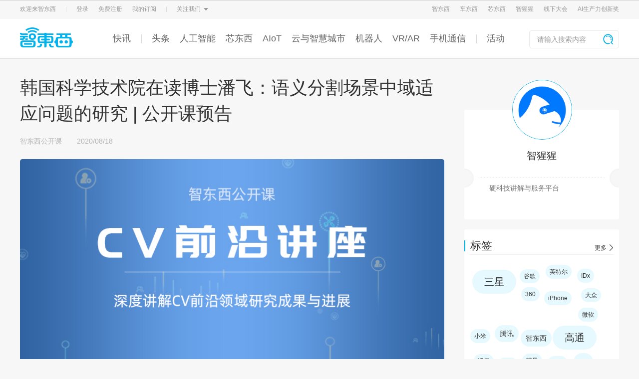

--- FILE ---
content_type: text/html; charset=UTF-8
request_url: https://www.zhidx.com/p/229613.html
body_size: 45687
content:

<!DOCTYPE html>
<html lang="zh-CN">
<head>
    <meta charset="UTF-8">
    <meta name="viewport" content="width=device-width, initial-scale=1.0">
<!--    <meta name="viewport" content="width=1240,initial-scale=0.8,minimum-scale=0.8,maximum-scale=0.8,user-scalable=no">-->
    <meta http-equiv="X-UA-Compatible" content="ie=edge">
    <title>韩国科学技术院在读博士潘飞：语义分割场景中域适应问题的研究 | 公开课预告 - 智东西</title>
    <meta name="keywords" content="韩国科学技术院">
    <meta name="description" content="本周五晚8点，90分钟带你了解语义分割中的域适应问题">
        <link rel="stylesheet" href="//oss.zhidx.com/static/themes/zhidxcom/css/base.css?a=1">
    <script type='text/javascript' src='//oss.zhidx.com/static/common/lib/jquery.min.js'></script>
    <script src="//oss.zhidx.com/static/themes/zhidxcom/js/base.js?a=1"></script>
    <link rel="stylesheet" href="//oss.zhidx.com/static/common/lib/layui/css/layui.css">

    <script src="//oss.zhidx.com/static/common/lib/layui/layui.js"></script>
    <script src="//oss.zhidx.com/static/common/lib/lazyload.min.js"></script>
    <style>
        .author-desc,.author-desp {
            text-align: justify !important;
        }
    </style>
    <script>
        //var ajaxurl = '//';
        var ajaxurl = '/wp-admin/admin-ajax.php';

        //启用延迟加载
        window.addEventListener('load', function() {
            lazyload()
        })
    </script>
    <script>
        var _hmt = _hmt || [];
        (function() {
            var hm = document.createElement("script");
            hm.src = "https://hm.baidu.com/hm.js?6a105aad5d4cd3c47e5745e226ca9ccc";
            var s = document.getElementsByTagName("script")[0];
            s.parentNode.insertBefore(hm, s);
        })();
    </script>
    <script>
        if (window.outerWidth < 1240) {
            var ratio = window.outerWidth / 1240
            document.querySelector('meta[name="viewport"]').setAttribute('content', [
                'width=1240',
                'initial-scale=' + ratio,
                'minimum-scale=' + ratio,
                'maximum-scale=' + ratio,
                'user-scalable=no'
            ].join(','))
//            console.log('viewport', )
        }
    </script>
</head>
<body>
    <div style="display:none" data-login></div>
    <link rel="stylesheet" href="//oss.zhidx.com/static/themes/zhidxcom/css/tips.css?a=1">
<!-- 登录 -->
<div class="my-layer login-layer" style="display: none;">
    <div class="qrcode-tips qrcode-login">
        <div class="close">
            <img src="//oss.zhidx.com/static/themes/zhidxcom/images/close-icon.png" alt="">
        </div>
        <div class="title">扫码关注智东西Pro服务号登录</div>
        <div class="qrcode-2">
            <img id="qrcode" src="//oss.zhidx.com/static/themes/zhidxcom/images/qrcode-fail.jpg" alt="">
        </div>
        <div class="desp">
            请使用微信扫描二维码
        </div>
    </div>
</div>

<div class="my-layer bind-phone-tips">
    <div class="info-tips bind-phone">
        <div class="close">
            <img src="//oss.zhidx.com/static/themes/zhidxcom/images/close-icon.png" alt="">
        </div>
        <div class="content">
            <div class="title">绑定手机号</div>
            <form class="form-list bind-phone-form">
                <div class="form-item">
                    <input type="text" name="phone" placeholder="请输入手机号码">
                </div>
                <div class="form-item">
                    <input type="text" class="code-input" name="code" placeholder="请输入验证码"><div class="get-code code-btn"  data-isnew="1">获取验证码</div>
                </div>
            </form>
            <div class="form-btn">确认绑定</div>
        </div>
    </div>
</div>
    <script !src="">
        function is_mobile() {
            return /Android|webOS|iPhone|iPod|BlackBerry/i.test(navigator.userAgent);
        }

        function is_wechat() {
            return  navigator.userAgent.toLowerCase().indexOf('micromessenger') !== -1;
        }

        /**
         * pc端获取登录信息
         */
        function getPcLoginInfo(callback) {
            $.get('/api/index/login_info.php', function(res) {
                if (res.state === 1) {
                    $('.user-wrapper').html(res.result)
                    userOption()
                    callback && callback()
                }
            }, 'json');
        }

        var bindPhoneObj = {
            callback: null,
            fetchData: function(){
                var that = this;
                $.post('/api/index/bind_phone.php', $('.bind-phone-form').serialize(), function(res) {
                    $('.close').trigger('click');
                    myhandleResponse(res, function() {
                        that.callback && that.callback()
                    })
                }, 'json')
            }
        };

        function myhandleResponse(res, success, fail) {
            if (res.state === 1) {
                layer.msg(res.result, {icon: 1, time: 2000}, function () {
                    success && success()
                })
            } else {
                layer.msg(res.result, {icon: 2}, function() {
                    fail && fail();
                });
            }
        }

        function check_phone(callback) {
            $.get('/api/index/check_phone.php', function (res) {
                if (res.state ===  0) {
                    $('.bind-phone-tips').css('display', 'block');
                    bindPhoneObj.callback = callback;
                } else if (res.state === 1) {
                    callback && callback()
                }
            }, 'json');
        }

        function pc_login(callback) {
            layer.load(2);
            var img = new Image();
            img.src = '/api/index/generate_qrcode.php';
            img.onload = function() {
                layer.closeAll()
                $('.login-layer').css('display', 'block');
                $('.login-layer #qrcode').attr('src', img.src);
                timer = setInterval(function () {
                    $.get('/api/index/check_login.php', function (res) {
                        if (res.state === 1) {
                            if (timer) {
                                clearInterval(timer);
                                $('.close').trigger('click');
                            }
                            getPcLoginInfo(function() {
                                layer.msg(res.result, {
                                    icon :1,
                                    time: 2000
                                }, function() {
                                    check_phone(callback)
                                })
                            })
                        }
                    }, 'json')
                }, 3000)
            };
            img.onerror = function () {
                layer.closeAll();
                $('.login-layer').css('display', 'block');
            }
        }

        window.addEventListener('load', function() {
            (function($) {
                if (! is_mobile()) {
                    getPcLoginInfo();
                }
                if (sessionStorage.getItem('check_phone')) {

                    sessionStorage.setItem('check_phone', '');
                }


                if (!num) {
                    var num = 0;
                }
                var numTimer = null;
                if (num > 0) {
                    setNumTimer(num)
                }

                function setNumTimer(num) {
                    numTimer = setInterval(function() {
                        num --;
                        $('.code-btn').html(num + 's后再次发送')
                        if (num == 0) {
                            $('.code-btn').html('获取验证码')
                            clearInterval(numTimer)
                        }
                    }, 1000);
                }
                var timer = null;
                layui.use(['layer'], function() {
//获取验证码
                    $('.get-code').on('click', function() {
                        var is_new = $(this).data('isnew')
                        is_new = is_new ? 1 : 0;
                        if (num > 0) {
                            console.log('num: ', num)
                            return;
                        }
                        var phone = $('input[name="phone"]').val();
                        if (!phone) {
                            layer.msg('请输入您的手机号码', {icon: 2})
                            return;
                        }
                        if (! /^1[^1,2][0-9]{9}$/.test(phone)) {
                            layer.msg('请输入正确的手机号', {icon: 2});
                            return;
                        }
                        layer.load(2);
                        $.post('/api/index/get_code.php', {
                            phone: phone,
                            is_new: is_new,
                        }, function(res) {
                            layer.closeAll();
                            myhandleResponse(res, function() {
                                setNumTimer(60)
                            });
                        }, 'json')
                    });
                    $('.form-btn').click(function() {
                        bindPhoneObj.fetchData();
                    });

                    var layer = layui.layer;
                    $('body').on('click', '[data-login]', function () {
                        pc_login()
                    });
                    $('body').on('click', '[data-logout]', function() {
                        $.get('/api/index/logout.php', function (res) {
                            if (res.state === 1) {
                                getPcLoginInfo(function() {
                                    layer.msg(res.result, {
                                        icon :1,
                                        time: 2000
                                    })
                                })
                            }
                        }, 'json')
                    });
                    $('.close').on('click', function() {
                        $('.my-layer').css('display', 'none')
                        if (timer) {
                            clearInterval(timer)
                        }
                    })
                })
            })(jQuery)
        })
    </script>
<link rel="stylesheet" href="//oss.zhidx.com/static/themes/zhidxcom/css/nav-zhidx.css?a=1?a=4">
<script src="//oss.zhidx.com/static/ab/zhidxad.js?b=a1" async></script>
<style>
    #new-header .header-nav .content .nav-wrapper a {
        margin-right: 20px;
    }
</style>
<header id="new-header">
    <div class="header-top" style="min-width:1200px;">
        <div class="w1200 margin-auto content">
            <div class="top-option">
                <div class="item">
                    欢迎来智东西
                </div>
                <div class="item split">
                    <img src="//oss.zhidx.com/static/themes/zhidxcom/images/top-option-split.png">
                </div>
                <div class="user-wrapper">
                    <div class="item">登录</div>
                    <div class="item">免费注册</div>
                </div>
                <div class="item split">
                    <img src="//oss.zhidx.com/static/themes/zhidxcom/images/top-option-split.png">
                </div>
                <div class="item header-sub">
                    关注我们
                    <img src="//oss.zhidx.com/static/themes/zhidxcom/images/top-option-cursor.png" class="icon">
                    <div class="sub-content">
                        <div class="list w1200">
                            <div class="item">
                                <img src="//oss.zhidx.com/static/themes/zhidxcom/images/zdx-wechat.png" alt="">
                                <div class="name">智东西</div>
                            </div>
                            <div class="item">
                                <img src="//oss.zhidx.com/static/themes/zhidxcom/images/cdx-wechat.png" alt="">
                                <div class="name">车东西</div>
                            </div>
                            <div class="item">
                                <img src="//oss.zhidx.com/static/themes/zhidxcom/images/xindongxi-wechat.png?a=1" alt="">
                                <div class="name">芯东西</div>
                            </div>
                            <div class="item">
                                <img src="https://oss.zhidx.com/gtic/24/09/66e542403c06c-aiorang-wechat.jpg" alt="">
                                <div class="name">智猩猩</div>
                            </div>
                        </div>
                    </div>
                </div>
            </div>
            <div class="website-wrapper">
                <div class="item">
                    <a href="https://zhidx.com" target="_blank">智东西</a>
                </div>
                <div class="item">
                    <a href="https://chedongxi.com" target="_blank">车东西</a>
                </div>
                <div class="item">
                    <a href="https://zhidx.com/aichip001" target="_blank">芯东西</a>
                </div>
<!--                <div class="item split">-->
<!--                    <img src="--><!--/images/top-option-split.png">-->
<!--                </div>-->
                <div class="item split">
                    <a href="https://aiorang.com/" target="_blank">智猩猩</a>
                </div>
                <div class="item course" style="display: none;">
                    <a href="https://aiorang.com" target="_blank">
                        公开课
                        <img src="//oss.zhidx.com/static/themes/zhidxcom/images/top-option-cursor.png" class="icon">
                    </a>
                    <div class="options-wrapper">
                        <div class="course-options">
                            <div class="course-item border-left"><a href="https://aiorang.com/" target="_blank">智猩猩</a></div>
                            <div class="course-item">
                                <a href="javascript:;">公开课小程序</a>
                                <div class="mini-programs">
                                    <img src="https://oss.zhidx.com/gtic/20/08/5f2aa733d91fc-gh_4cff094b8cff_258.jpg" alt="">
                                </div>
                            </div>
                        </div>
                    </div>
                </div>
                <div class="item">
                    <a href="https://gtic.zhidx.com/" target="_blank">线下大会</a>
                </div>
                <div class="item margin0">
                    <a href="http://aipfia.zhidx.com/2022/index.html" target="_blank">AI生产力创新奖</a>
                </div>
            </div>
        </div>
    </div>
    <div class="header-nav">
        <div class="w1200 margin-auto content">
            <a href="/" class="logo">
                <img src="//oss.zhidx.com/static/themes/zhidxcom/images/zhidx-logo.png" alt="">
            </a>
            <div class="nav-wrapper">
                                                        <a href="/news" target="_blank" class="">快讯</a>
                                            <a href="javascript:;"><span class="i"></span></a>
                                                                            <a href="/p/category/zhidongxi/topnews" target="_blank" class="">头条</a>
                                                                            <a href="/p/category/人工智能" target="_blank" class="">人工智能</a>
                                                                            <a href="https://zhidx.com/aichip001" target="_blank" class="">芯东西</a>
                                                                            <a href="/p/category/intelligent-home" target="_blank" class="">AIoT</a>
                                                                            <a href="/p/category/digital-new-capital-construction" target="_blank" class="">云与智慧城市</a>
                                                                            <a href="/p/category/机器人无人机" target="_blank" class="">机器人</a>
                                                                            <a href="/p/category/vr-ar" target="_blank" class="">VR/AR</a>
                                                                            <a href="https://zhidx.com/p/category/zhidongxi/mobiledevice" target="_blank" class="">手机通信</a>
                                                                                <a href="javascript:;"><span class="i"></span></a>
                                        <a href="https://huodong.zhidx.com" target="_blank" class="">活动</a>
                                                </div>
            <form class="search-wrapper" action="/" target="_self">
                <input type="text" name="s" placeholder="请输入搜索内容">
                <button class="search-btn">
                    <img src="//oss.zhidx.com/static/themes/zhidxcom/images/zhidx-search-icon.png">
                </button>
            </form>
        </div>
    </div>
</header>
<!--<a href="https://gtic.zhidx.com/2020/aichip/" target="_blank" style="display: block;height: 100px;width:100%; background: url(https://oss.zhidx.com/gtic/2020/gtic-2020.jpg?a=4) no-repeat center/1920px auto, #04121b;"></a>--><link rel="stylesheet" href="//oss.zhidx.com/static/themes/zhidxcom/css/index.css?b=1">
<link rel="stylesheet" href="//oss.zhidx.com/static/themes/zhidxcom/css/single.css">
<link rel="stylesheet" href="//oss.zhidx.com/static/themes/zhidxcom/css/share.min.css">
<script src="//oss.zhidx.com/static/themes/zhidxcom/js/jquery.share.min.js"></script>
<style>
    .post-content video,
    .post-content iframe {
        min-width: 800px;
        min-height: 400px;
        height: auto;
        margin: 0 auto;
    }

    /*.post-content > div {*/
    /*    padding-bottom: 14px;*/
    /*    padding-top: 14px;*/
    /*    letter-spacing: .5px;*/
    /*    text-align: justify;*/
    /*}*/
    .post-content {
        word-break: break-all;
    }

    .post-content > div, .post-content > section {
        padding-bottom: 14px;
        padding-top: 14px;
        letter-spacing: .5px;
        text-align: justify;
    }

    .post-content li {
        padding-left: 8px;
    }
    .post-content p,.post-content h2,.post-content h3,.post-content h1,.post-content h4,.post-content h5 {
        padding-bottom:14px;
        padding-top:14px;
        letter-spacing: .5px;
        text-align: justify;
    }

    .post-content li:before {
        content: '';
        display: inline-block;
        width: 6px;
        height: 6px;
        background: #333;
        border-radius: 50%;
        vertical-align: middle;
        margin-right: 8px;
    }

    .post-content .article-mark {
        font-size: 12px;
        vertical-align: top;
        line-height: 20px;
    }
</style>
<section id="main">
    <div id="new-info">
        <div id="info-right">
            <div class="info-right-item author-info">
                <div class="author-pic">
                    <!--                    <img src="images/author-header.png" alt="">-->
                    <img src="https://oss.zhidx.com/4e6ef1b983969da8e92bea0f9a135887/697d4600/uploads/2023/10/653766c972f48_653766c96f8e4_653766c96f8bb_WechatIMG7180.png?x-oss-process=image/resize,m_fill,w_150,h_150" width="96" height="96" alt="智猩猩" class="avatar avatar-96 wp-user-avatar wp-user-avatar-96 alignnone photo" />                </div>
                <div class="author-name"><a href="https://www.zhidx.com/p/author/allplusai" title="由智猩猩发布" rel="author">智猩猩</a></div>
                <!--                <div class="author-posts">共发表-->
                <!--篇文章</div>-->
                <div class="author-desc" style="height: auto;min-height: 48px;">
                    硬科技讲解与服务平台                </div>
            </div>
            <script src="//oss.zhidx.com/static/themes/zhidxcom/js/tagcloud.js"></script>
<div class="info-right-item">
    <div class="info-right-item-top">
        <div class="irit-title">标签</div>
        <a href="/p/category/tag_list" class="irit-other">更多</a >
    </div>
    <div class="info-right-item-bb"></div>
    <div class="info-right-tag">
    <a href="https://www.zhidx.com/p/tag/%E4%B8%89%E6%98%9F" class="tag1">三星</a><a href="https://www.zhidx.com/p/tag/%E8%B0%B7%E6%AD%8C" class="tag3">谷歌</a><a href="https://www.zhidx.com/p/tag/%E8%8B%B1%E7%89%B9%E5%B0%94" class="tag3">英特尔</a><a href="https://www.zhidx.com/p/tag/IDx" class="tag3">IDx</a><a href="https://www.zhidx.com/p/tag/360" class="tag3">360</a><a href="https://www.zhidx.com/p/tag/iPhone" class="tag3">iPhone</a><a href="https://www.zhidx.com/p/tag/%E5%A4%A7%E4%BC%97" class="tag3">大众</a><a href="https://www.zhidx.com/p/tag/%E5%BE%AE%E8%BD%AF" class="tag3">微软</a><a href="https://www.zhidx.com/p/tag/%E5%B0%8F%E7%B1%B3" class="tag3">小米</a><a href="https://www.zhidx.com/p/tag/%E8%85%BE%E8%AE%AF" class="tag2">腾讯</a><a href="https://www.zhidx.com/p/tag/%E6%99%BA%E4%B8%9C%E8%A5%BF" class="tag2">智东西</a><a href="https://www.zhidx.com/p/tag/%E9%AB%98%E9%80%9A" class="tag1">高通</a><a href="https://www.zhidx.com/p/tag/%E9%80%9A%E7%94%A8" class="tag3">通用</a><a href="https://www.zhidx.com/p/tag/%E7%99%BE%E5%BA%A6" class="tag3">百度</a><a href="https://www.zhidx.com/p/tag/%E8%8B%B9%E6%9E%9C" class="tag3">苹果</a><a href="https://www.zhidx.com/p/tag/%E5%8D%8E%E4%B8%BA" class="tag3">华为</a><a href="https://www.zhidx.com/p/tag/5G" class="tag2">5G</a>    </div>
</div>
<script>
    (function() {
        function randsort(num) {
            return Math.random() > 0.5 ? 1 : -1;
        }

        function rand(num) {
            return Math.floor(Math.random() * (num + 1));
        }

        var indexList = [];
        var objList = document.querySelectorAll('.info-right-tag a');
        var length = document.querySelectorAll('.info-right-tag a').length;
        for (var i = 0; i < length; i++) {
            indexList.push(i)
        }
        indexList.sort(rand);
        var w = document.querySelector('.info-right-tag').offsetWidth;
        indexList.forEach(function (e) {
            objList[e].style.cssText = [
                'margin:' + [
                    rand(10) + 'px',
                    rand(10) + 'px',
                    rand(10) + 'px',
                    rand(10) + 'px'
                ].join(' ') + ';'
            ].join('')
        });
    })();
</script>                    </div>
        <div id="info-left">
            <div class="post-title">
                韩国科学技术院在读博士潘飞：语义分割场景中域适应问题的研究 | 公开课预告            </div>
            <div class="post-related">
                <!--                <span class="name">-->                <!--</span>-->
                <span class="leibie"><a href="https://www.zhidx.com/p/category/%e6%99%ba%e4%b8%9c%e8%a5%bf%e5%85%ac%e5%bc%80%e8%af%be" rel="category tag">智东西公开课</a></span><span
                        class="time">2020/08/18 </span>
            </div>
            <div class="post-content">
                <div style="margin-top: 15px;">
                    <!--                        -->                                        <img src="https://oss.zhidx.com/3e7ab439484d1d730558eccd5bf03372/697d4600/uploads/2020/08/5f3b511c97758_5f3b511c94462_5f3b511c9440d_800-400.jpg">
                </div>
                <p>CV前沿讲座，是智东西公开课针对计算机视觉推出的一档讲座，聚焦于计算机视觉前沿领域研究成果与进展。我们将持续邀请研究者、专家与资深开发者，为大家带来直播讲解。</p>
<p>基于卷积神经网络的监督学习方法近几年在语义分割任务里取得了显着进展。但是，这种方法十分依赖于大量带注释的数据进行训练。为了解决这种限制，通常将从图形引擎生成自动注释数据，并用来训练语义分割网络。但是，从图形引擎里生成的数据训练的模型很难迁移到真实世界采集到的图像数据。</p>
<p>针对迁移学习的问题，目前主流的是使用域适应或迁移学习的方法来解决图像分割任务中的迁移学习问题。这些种方法均基于深度对抗网络模型，从迁移对象来分可分为三类：图像空间的迁移转换，特征空间的迁移转换，和生成空间的迁移转换。</p>
<p>那么当前现有的域适应方法都有哪些局限性呢？域适应及迁移学习又有哪些挑战和应用呢？8月21日晚8点，智东西公开课邀请到韩国科学技术院在读博士潘飞参与「CV前沿讲座」第15讲。潘博将围绕《语义分割场景中域适应问题的研究》这一主题进行直播讲解。</p>
<p>潘博将从语义分割场景下的域适应问题出发，更深入去探讨当前现有的域适应方法的局限性。当前这些方法已经考虑将模型从源域直接迁移到未标记的目标域（以减少域间差别）。但是，目标数据本身之间的较大分布差距（域内差别）并没有被考虑。因此潘博将会深度解析基于深度对抗网络的域适应方法和他们最新的研究成果，即利用自监督的域自适应方法，以最小化域间和域内的差别。最后，潘博也会对域适应在增强模型鲁棒性中的应用进行介绍。感兴趣的朋友不要错过！</p>
<p>潘飞是韩国科学技术院（KAIST）在读博士，主要研究方向为语义分割任务下的迁移学习和域适应问题，在CVPR, ECCV等会议上发表多篇论文。潘博本科毕业于西安电子科技大学。</p>
<p><strong>课程内容</strong></p>
<p>主题：<br />
语义分割场景中域适应问题的研究</p>
<p>提纲：<br />
1、语义分割场景下的域适应问题<br />
2、基于深度对抗网络的域适应方法<br />
3、基于自监督学习的目标域内迁移学习<br />
4、域适应在增强模型鲁棒性中的应用</p>
<p><strong>讲师介绍</strong></p>
<p>潘飞，韩国科学技术院（KAIST）在读博士；主要研究方向为语义分割任务下的迁移学习和域适应问题，在CVPR, ECCV等会议上发表多篇论文；本科毕业于西安电子科技大学。</p>
<p><strong>直播信息</strong></p>
<p>直播时间：8月21日20:00<br />
直播地点：智东西公开课小程序<br />
答疑地址：图像分割讨论群</p>
<p><strong>加入讨论群</strong></p>
<p>本次课程的讲解分为主讲和答疑两部分，主讲以视频直播形式，答疑将在「图像分割讨论群」进行。<br />
加入讨论群，除了可以免费收看直播之外，还能认识讲师，与更多同行和同学一起学习，并进行深度讨论。<br />
添加小助手糖糖（ID：hitang20）即可申请，备注“姓名-公司/学校/单位-职位/专业”的朋友将会优先审核通过哦~</p>

<script type="text/javascript">
jQuery(document).ready(function($) {
	$.post('https://www.zhidx.com/wp-admin/admin-ajax.php', {action: 'wpt_view_count', id: '229613'});
});
</script>            </div>
            
            <div class="post-share">
                <div class="praise" data-postid="229613">
                    <img src="//oss.zhidx.com/static/themes/zhidxcom/images/praise.png" alt="">
                    <span>9</span>
                </div>
                <div class="social-share" data-title="韩国科学技术院在读博士潘飞：语义分割场景中域适应问题的研究 | 公开课预告" id="share"
                     data-sites="weibo,qq,qzone,wechat"></div>
            </div>
            <div class="post-tag">
                <a href="https://www.zhidx.com/p/tag/%E9%9F%A9%E5%9B%BD%E7%A7%91%E5%AD%A6%E6%8A%80%E6%9C%AF%E9%99%A2">韩国科学技术院</a>            </div>


            <div id="single-suffix"></div>
            <script type="html/text" id="single-suffix-tmp">
                <a class="suffix" style="display:block;" href="{{link}}" {{target}}><img src="{{img}}" alt=""></a>


            </script>
            <script>
                (function () {
                    var url = "https://oss.zhidx.com/static/single/index.json?a=2"
                    var tmp = document.querySelector("#single-suffix-tmp").innerHTML
                    fetch(url).then(rest => rest.json()).then(rest => {
                        document.querySelector("#single-suffix").innerHTML = tmp.replace(/{{link}}/, rest.link || "javascript:;").replace(/{{img}}/, rest.pc)
                            .replace(/{{target}}/, rest.link ? 'target="_blank"' : '')
                    })
                })()
            </script>

            <div class="post-comments" id="comments">
                <link rel="stylesheet" href="//oss.zhidx.com/static/common/lib/layui/css/layui.css">
<script src="//oss.zhidx.com/static/common/lib/layui/layui.js"></script>

<div class="comment-box">
    <div class="cb-title">
        来, 说两句
    </div>
    <form action="" class="commentform">
        <div>
            <textarea class="comment-textarea" name="comment"></textarea>
        </div>
        <div>
            <input type="button" value="发布" class="comment_submit">
        </div>
        <input type="hidden" name="comment_post_ID" value="229613">
        <input type="hidden" name="comment_parent" value="0">
    </form>
</div>
<div id="comments-list">

<ul>
    </ul>
</div>
<script type="text-html" id="reply-template">
    <div class="comment-box" style="width:850px">
    <div class="cb-title">
        回复：{{author}}
    </div>
    <form action="" class="commentform">
        <div>
            <textarea class="comment-textarea" name="comment"></textarea>
        </div>
        <div>
            <input type="button" value="发布" class="comment_submit">
        </div>
        <input type="hidden" name="comment_post_ID" value="229613">
        <input type="hidden" name="comment_parent" value="{{parent}}">
    </form>
</div>
</script>
    <script>
        jQuery("img[src*='ZDX-Card-for-PC-e1']").css('display', 'none');
    </script>
            </div>

            <style>
    .about-title {
        font-size:30px;
        line-height: 30px;
        padding: 25px 0 10px;
    }
    .ilr-tag {
        background-image: url('//oss.zhidx.com/static/themes/zhidxcom/images/tag-icon.png') !important;
        background-position-x: 10px !important;
    }
</style>
<div class="post-aboute">
    <h3 class="about-title">相关推荐</h3>
    <ul class="info-list" id="about-list">

    </ul>
    <div class="info-left-other load-over">
        加载更多...
    </div>
</div>
<script type="text/html" id="tmp">
    <li>
        <div class="info-list-img">
            <a href="{{link}}" target="_blank" title="{{title}}">{{pic}}</a>
        </div>
        <div class="info-left-content">
            <div class="info-left-title">
                <a href="{{link}}" target="_blank" title="{{title}}">{{title}}</a>
            </div>
            <div class="info-left-desc">
                {{desc}}
            </div>
            <div class="info-left-related">
                <div class="ilr-author">
                    <div class="ilr-author-img">
                        {{author_pic}}
                    </div>
                    <div class="ilr-author-name">{{author_name}}</div>
                </div>
                <div class="ilr-time">
                    {{publish_time}}
                </div>
                <div class="ilr-comment ilr-tag">
                    {{taglink}}
                </div>
            </div>
        </div>
    </li>
</script>
<script>
    (function($) {
        var page = 1;
        var tmp = $('#tmp').html()
        function fetchData() {
            $.post('/wp-admin/admin-ajax.php', {
                action: 'post_about',
                postid: '229613',
                page: page,
            }, function(jsonObj) {
                if (jsonObj.state === 0) {
                    var htmlList = jsonObj.result.map(function(e) {
                         return tmp.replace(/{{title}}/g, e.title)
                            .replace(/{{desc}}/, e.desp)
                            .replace(/{{publish_time}}/, e.publish_time)
                            .replace(/{{pic}}/, e.pic)
                            .replace(/{{author_pic}}/, e.author_pic)
                            .replace(/{{author_name}}/, e.author_name)
                            .replace(/{{link}}/g, e.link)
                             .replace(/{{taglink}}/, e.tagname ? '<a href="/p/category/tag_list">'+e.tagname+'</a>' : '')
                    });
                    page ++;
                    if (htmlList.length > 0) {
                        $('#about-list').get(0).innerHTML += htmlList.join('')
                    }
                    loadOver(jsonObj.result.length, 5);
                }
            }, 'json')
        }
        fetchData()
        $('.info-left-other').click(function() {
            fetchData();
        })
    })(jQuery)
</script>        </div>
    </div>
</section>
<script>
    jQuery('.post-content').html(jQuery('.post-content').html().replace(/dev.(?:wp|zhidx).com/g, 'zhidx.com'));
</script>
<script src="//oss.zhidx.com/static/themes/zhidxcom/js/single.js?a=1"></script>
<script>
    //    jQuery('.post-content img').css('maxWidth', '850px');
    jQuery('.post-content img').each(function (i, e) {
        e.onload = function () {
            if (e.width > 850) {
                e.style.width = '850px';
            }
        }
    });
    (function () {
        document.querySelectorAll('.post-content p').forEach(item => {
            if (item.textContent && item.textContent[0] === '▲') {
                item.style.paddingTop = '0'
                item.style.marginTop = '-7px'
            }
        })
    })();
</script>
<style>
    .sub-m {
        position: fixed;
        width: 100vw;
        height: 100vh;
        left: 0;
        top: 0;
        background: rgba(0, 0, 0, .65);
        display: none;
    }
    .sub {
        width: 494px;
        height: 408px;
        position: absolute;
        left: 0;
        right: 0;
        bottom: 0;
        top: 0;
        margin: auto;
        border-radius: 5px;
        background: #fff;
    }
    .sub-close {
        position: absolute;
        right: 14px;
        top: 14px;
        cursor: pointer;
        font-size: 20px;
        line-height: 20px;
        color: #666;
    }
    .sub-title {
        font-size: 28px;
        color: #353535;
        font-weight: 500;
        text-align: center;
        line-height: 28px;
        padding: 40px 0;
    }
    .sub-desp {
        text-align: center;
        line-height: 30px;
        font-size: 16px;
        color: #353535;
        width: 336px;
        margin: 0 auto;
    }
    .sub-qrcode img {
        display: block;
        margin: 0 auto;
        width: 150px;
        height: 150px;
        padding-top: 40px;
        padding-bottom: 2px;
    }
    .sub-qrcode-desp {
        text-align: center;
        font-size: 14px;
        color: #b2b2b2;
        line-height: 14px;
    }
</style>
<div class="sub-m">
    <div class="sub">
        <div class="sub-close">✕</div>
        <div class="sub-title">订阅</div>
        <div class="sub-desp">
            智东西晚报通过智东西Pro服务号每天定时推送
            一次订阅，不错过每天行业重磅信息
        </div>
        <div class="sub-qrcode">
            <img src="https://mp.weixin.qq.com/cgi-bin/showqrcode?ticket=gQFc8TwAAAAAAAAAAS5odHRwOi8vd2VpeGluLnFxLmNvbS9xLzAyYnNkV2R1OXpmejExMDAwMGcwN3QAAgTfopBcAwQAAAAA" alt="">
            <div class="sub-qrcode-desp">扫码关注，立即订阅</div>
        </div>
    </div>
</div>
<script>
    (function($) {
        $(function() {
            $('.sub-close').on('click', function() {
                $('.sub-m').css('display', 'none');
            })
            $('.sub-btn').on('click', function() {
                $('.sub-m').css('display', 'block');
            })
            $('.sub-know').on('click', function() {
                $('.sub-tips').css('display', 'none');
                window.localStorage.setItem('sub_know', 1);
            });
            if (window.localStorage) {
                if (window.localStorage.getItem('sub_know') != 1) {
                    $('.sub-tips').css('display', 'block');
                }
            }
        })
    })(jQuery)
</script><script>
    document.querySelectorAll('.post-content img').forEach(imgObj => {
        const width = parseInt(imgObj.getAttribute('width'))
        const height = parseInt(imgObj.getAttribute('height'))
        if (width < 300 || height < 60) {
            imgObj.style.cssText = `
            width:${width}px !important;
            height: ${height}px;
            display: inline-block;
            margin: 0;
            `
        }
    })
</script>
<link rel="stylesheet" href="//oss.zhidx.com/static/themes/zhidxcom/css/footer.css">
<footer id="footer">
    <ul id="footer-info">
        <li class="footer-realize">
            <div class="footer-title">欢迎来撩</div>
            <ul class="content">
                <li>
                    <a href="https://zhidx.com/about" target="_blank">关于我们</a>
                </li>
                                    <li>
                        <a href="javascript:;">加入我们</a>
                        <div class="show-wrapper">
                            <div class="show">
                                                                    <div class="wechat-qrcode">
                                        <img src="https://oss.zhidx.com/gtic/20/08/5f29622a64c0d-1000.jpg" alt="">
                                    </div>
                                                                <div class="desp">
                                    扫码加我直接扔简历                                </div>
                            </div>
                        </div>
                    </li>
                                    <li>
                        <a href="javascript:;">寻求报道</a>
                        <div class="show-wrapper">
                            <div class="show">
                                                                    <div class="info">
                                        邮件地址：news@zhidx.com                                    </div>
                                                                <div class="desp">
                                    快把您的需求发给我                                </div>
                            </div>
                        </div>
                    </li>
                                    <li>
                        <a href="javascript:;">商务合作</a>
                        <div class="show-wrapper">
                            <div class="show">
                                                                    <div class="wechat-qrcode">
                                        <img src="https://oss.zhidx.com/gtic/24/07/66861d9ecf1e7-20240704115545.png/w1200" alt="">
                                    </div>
                                                                <div class="desp">
                                    扫码加我直接开聊                                </div>
                            </div>
                        </div>
                    </li>
                                    <li>
                        <a href="javascript:;">会议咨询</a>
                        <div class="show-wrapper">
                            <div class="show">
                                                                    <div class="wechat-qrcode">
                                        <img src="https://oss.zhidx.com/gtic/24/10/671891a7881a9-%E5%BE%AE%E4%BF%A1%E5%9B%BE%E7%89%87_20241023140311.jpg/w1200" alt="">
                                    </div>
                                                                <div class="desp">
                                                                    </div>
                            </div>
                        </div>
                    </li>
                                    <li>
                        <a href="javascript:;">媒体合作</a>
                        <div class="show-wrapper">
                            <div class="show">
                                                                    <div class="wechat-qrcode">
                                        <img src="https://oss.zhidx.com/gtic/21/07/60fada53ccc15-WechatIMG316.jpeg/w1200" alt="">
                                    </div>
                                                                <div class="desp">
                                    扫码加我直接开聊                                </div>
                            </div>
                        </div>
                    </li>
                            </ul>
        </li>
        <li class="footer-wechat">
            <div class="footer-title">公众号</div>
            <ul>
                <li>
                    <img src="//oss.zhidx.com/static/themes/zhidxcom/images/zdx-wechat.png" class="footer-wechat-img" alt="智东西公众号">
                    <div class="footer-wechat-title">智东西</div>
                </li>
                <li>
                    <img src="//oss.zhidx.com/static/themes/zhidxcom/images/cdx-wechat.png" class="footer-wechat-img" alt="车东西公众号">
                    <div class="footer-wechat-title">车东西</div>
                </li>
                <li>
                    <img src="//oss.zhidx.com/static/themes/zhidxcom/images/xindongxi-wechat.png" class="footer-wechat-img" alt="智猩猩">
                    <div class="footer-wechat-title">芯东西</div>
                </li>
                <li>
                    <img src="https://oss.zhidx.com/gtic/24/09/66e542403c06c-aiorang-wechat.jpg" class="footer-wechat-img" alt="智猩猩">
                    <div class="footer-wechat-title">智猩猩</div>
                </li>
            </ul>
        </li>
    </ul>
            <div id="friend-link">
            <div class="footer-title"></div>
        </div>
        <div id="colophon">
                <div>智东西 版权所有<a href="http://www.beian.gov.cn/portal/registerSystemInfo?recordcode=11010802034975" style="color: #999;"><img src="https://oss.zhidx.com/cfde2ef1d1d766ddd448db6ff339319d/697d4600/uploads/2021/06/60c9b7290ece3_60c9b7290bfe3_60c9b7290bfb4_beian.png">京公网安备 11010802034975号</a> <a href="http://beian.miit.gov.cn/?spm=a2c4g.11186623.7y9jhqsfz.110.4f6d7243Z9KLvk" style="color: #999;" target="_blank">京ICP备16059766-1号</a> Copyright ©2014-2026 zhidx.com. All Rights Reserved</div>
        <div>北京市海淀区学清路10号院1号楼学清嘉创大厦A座</div>
    </div>
</footer>
<script src="https://oss.zhidx.com/static/common/lib/feedback.js?b=2"></script>
</body>
<script>
    var navTimer;
    jQuery(".zixun").each(function(i, e) {
        e.onmouseover = function() {
            if (this.navTimer) {
                clearTimeout(this.navTimer);
            }
            document.querySelectorAll('.zixun').forEach(function(item) {
                item.querySelector('.zixun-show').style.display = 'none';
                item.querySelector('a').className = '';
                item.style.cssText = '';
            });
            this.style.cssText = " height: 80px;border: none;background: rgba(235, 235, 235, .85) !important;";
            this.querySelector('.zixun-show').style.display = 'inline-block';
            this.querySelector('.zixun>a').className = 'zixun-select';
        }
    })
    jQuery(".zixun").each(function(i, e) {
        e.onmouseout = function() {
            var that = this;
            this.navTimer = setTimeout(function() {
                that.querySelector('.zixun-show').style.display = 'none';
                that.querySelector('a').className = '';
                that.style.cssText = '';
            }, 300);
        }
    });
    layui.use(['layer'], function() {
        var layer = layui.layer
        jQuery('.sw-coop').click(function() {
            var img = new Image();
                        img.src = 'https://oss.zhidx.com/5253bc3d3e88c6d2e495e0c3bd473052/697d4600/uploads/dw-uploads/sw-coop-img.jpeg';
            img.style = 'width:400px;height:auto;'
            img.onload = function() {
                //商务合作
                layer.open({
                    type: 1,
                    title: false,
                    closeBtn: false,
                    shadeClose: true,
                    area: ['auto'],
                    content: img.outerHTML
                })
            }
        })
    })
</script>

</html>

--- FILE ---
content_type: text/html; charset=UTF-8
request_url: https://www.zhidx.com/wp-admin/admin-ajax.php
body_size: 8010
content:
{"state":0,"result":[{"link":"https:\/\/www.zhidx.com\/p\/529415.html","pic":"<img width=\"220\" height=\"162\" src=\"https:\/\/oss.zhidx.com\/4ab19cc259877273dad053f0e2399710\/697d4600\/uploads\/2026\/01\/696e01d3c8a0f_696e01d3bfdb2_696e01d3bfd5e_%E6%88%AA%E5%B1%8F2026-01-19-13.48.53.png\/w400\" class=\"attachment-post-thumbnail size-post-thumbnail wp-post-image\" alt=\"AI快把存储芯片抽干了\" \/>","title":"AI快把存储芯片抽干了","desp":"内存从配件变成资源。","author_name":"<a href=\"https:\/\/www.zhidx.com\/p\/author\/zero\" title=\"由ZeR0发布\" rel=\"author\">ZeR0<\/a>","author_pic":"<img src=\"https:\/\/oss.zhidx.com\/defaff12aeb7095b1a1ba33f13c93ea3\/697d4600\/uploads\/2021\/10\/616cf5385e9fe_616cf5385bf14_616cf5385bed7_IMG_2722.jpg?x-oss-process=image\/resize,m_fill,w_150,h_150\" width=\"96\" height=\"96\" alt=\"ZeR0\" class=\"avatar avatar-96 wp-user-avatar wp-user-avatar-96 alignnone photo\" \/>","publish_time":"01-19","tagname":"","mb_pic":"<img width=\"220\" height=\"162\" src=\"https:\/\/oss.zhidx.com\/7d03a58a77bb57714a5365d12330945d\/697d4600\/uploads\/2026\/01\/696e01d3c8a0f_696e01d3bfdb2_696e01d3bfd5e_%E6%88%AA%E5%B1%8F2026-01-19-13.48.53.png?x-oss-process=image\/resize,m_fill,w_234,h_214,1\/quality,q_90\/watermark,image_dXBsb2Fkcy8yMDE4LzEwLzAxOC5wbmc_eC1vc3MtcHJvY2Vzcz1pbWFnZS9yZXNpemUsUF8xMw,g_se,x_10,y_10\" class=\"attachment-post-thumbnail size-post-thumbnail wp-post-image\" alt=\"AI快把存储芯片抽干了\" \/>"},{"link":"https:\/\/www.zhidx.com\/p\/527670.html","pic":"<img width=\"220\" height=\"162\" src=\"https:\/\/oss.zhidx.com\/a627442ae4d2a5eb3195bbfaba4931e7\/697d4600\/uploads\/2026\/01\/6960862318bb7_6960862315b65_6960862315a47_640-5.png\/w400\" class=\"attachment-post-thumbnail size-post-thumbnail wp-post-image\" alt=\"杭州仿生手独角兽融资20亿，哈佛博士创办\" \/>","title":"杭州仿生手独角兽融资20亿，哈佛博士创办","desp":"强脑科技完成完成约20亿元融资。","author_name":"<a href=\"https:\/\/www.zhidx.com\/p\/author\/xulisi\" title=\"由许 丽思发布\" rel=\"author\">许 丽思<\/a>","author_pic":"<img src=\"https:\/\/oss.zhidx.com\/47c407586174b7f9919c85672b4a119b\/697d4600\/uploads\/2024\/08\/66d17d7fc1665_66d17d7fbe993_66d17d7fbe96e_%E5%BE%AE%E4%BF%A1%E5%9B%BE%E7%89%87_20240830160604.jpg?x-oss-process=image\/resize,m_fill,w_150,h_150\" width=\"96\" height=\"96\" alt=\"许 丽思\" class=\"avatar avatar-96 wp-user-avatar wp-user-avatar-96 alignnone photo\" \/>","publish_time":"01-09","tagname":"","mb_pic":"<img width=\"220\" height=\"162\" src=\"https:\/\/oss.zhidx.com\/6e87be72fd819212cc30d51dd76bbd78\/697d4600\/uploads\/2026\/01\/6960862318bb7_6960862315b65_6960862315a47_640-5.png?x-oss-process=image\/resize,m_fill,w_234,h_214,1\/quality,q_90\/watermark,image_dXBsb2Fkcy8yMDE4LzEwLzAxOC5wbmc_eC1vc3MtcHJvY2Vzcz1pbWFnZS9yZXNpemUsUF8xMw,g_se,x_10,y_10\" class=\"attachment-post-thumbnail size-post-thumbnail wp-post-image\" alt=\"杭州仿生手独角兽融资20亿，哈佛博士创办\" \/>"},{"link":"https:\/\/www.zhidx.com\/p\/475730.html","pic":"<img width=\"220\" height=\"162\" src=\"https:\/\/oss.zhidx.com\/df01cb92970ad84320e068f2b0079dba\/697d4600\/uploads\/2025\/04\/680078243820a_6800782434468_6800782434432_WechatIMG1723.jpg\/w400\" class=\"attachment-post-thumbnail size-post-thumbnail wp-post-image\" alt=\"韩国物理AI初创公司融资1500万美元，LG电子入局\" \/>","title":"韩国物理AI初创公司融资1500万美元，LG电子入局","desp":"韩国物理智能初创公司RLWRLD获1500万美元融资","author_name":"<a href=\"https:\/\/www.zhidx.com\/p\/author\/jiangyu\" title=\"由江 宇发布\" rel=\"author\">江 宇<\/a>","author_pic":"<img src=\"https:\/\/oss.zhidx.com\/d849d18824a227c316451c81f8c87a43\/697d4600\/uploads\/2025\/04\/67fe31f0d26bb_67fe31f0cc9d6_67fe31f0cc97d_IMG_7480.jpg?x-oss-process=image\/resize,m_fill,w_150,h_150\" width=\"96\" height=\"96\" alt=\"江 宇\" class=\"avatar avatar-96 wp-user-avatar wp-user-avatar-96 alignnone photo\" \/>","publish_time":"25\/04\/17","tagname":"","mb_pic":"<img width=\"220\" height=\"162\" src=\"https:\/\/oss.zhidx.com\/980dda7c1f5c20120d81d790a0f47e1a\/697d4600\/uploads\/2025\/04\/680078243820a_6800782434468_6800782434432_WechatIMG1723.jpg?x-oss-process=image\/resize,m_fill,w_234,h_214,1\/quality,q_90\/watermark,image_dXBsb2Fkcy8yMDE4LzEwLzAxOC5wbmc_eC1vc3MtcHJvY2Vzcz1pbWFnZS9yZXNpemUsUF8xMw,g_se,x_10,y_10\" class=\"attachment-post-thumbnail size-post-thumbnail wp-post-image\" alt=\"韩国物理AI初创公司融资1500万美元，LG电子入局\" \/>"},{"link":"https:\/\/www.zhidx.com\/p\/461735.html","pic":"<img width=\"220\" height=\"162\" src=\"https:\/\/oss.zhidx.com\/fe685966b9c2365290969e92f4fcb146\/697d4600\/uploads\/2024\/12\/6773d2974c4e4_6773d29746799_6773d29746769_IMG_0474.png\/w400\" class=\"attachment-post-thumbnail size-post-thumbnail wp-post-image\" alt=\"三星正式入局人形机器人！\" \/>","title":"三星正式入局人形机器人！","desp":"三星电子持股比例从14.7%提高至35%。","author_name":"<a href=\"https:\/\/www.zhidx.com\/p\/author\/xulisi\" title=\"由许 丽思发布\" rel=\"author\">许 丽思<\/a>","author_pic":"<img src=\"https:\/\/oss.zhidx.com\/47c407586174b7f9919c85672b4a119b\/697d4600\/uploads\/2024\/08\/66d17d7fc1665_66d17d7fbe993_66d17d7fbe96e_%E5%BE%AE%E4%BF%A1%E5%9B%BE%E7%89%87_20240830160604.jpg?x-oss-process=image\/resize,m_fill,w_150,h_150\" width=\"96\" height=\"96\" alt=\"许 丽思\" class=\"avatar avatar-96 wp-user-avatar wp-user-avatar-96 alignnone photo\" \/>","publish_time":"25\/01\/01","tagname":"","mb_pic":"<img width=\"220\" height=\"162\" src=\"https:\/\/oss.zhidx.com\/2645f09bd017f41a00ab42251588372c\/697d4600\/uploads\/2024\/12\/6773d2974c4e4_6773d29746799_6773d29746769_IMG_0474.png?x-oss-process=image\/resize,m_fill,w_234,h_214,1\/quality,q_90\/watermark,image_dXBsb2Fkcy8yMDE4LzEwLzAxOC5wbmc_eC1vc3MtcHJvY2Vzcz1pbWFnZS9yZXNpemUsUF8xMw,g_se,x_10,y_10\" class=\"attachment-post-thumbnail size-post-thumbnail wp-post-image\" alt=\"三星正式入局人形机器人！\" \/>"},{"link":"https:\/\/www.zhidx.com\/p\/388754.html","pic":"<img width=\"220\" height=\"162\" src=\"https:\/\/oss.zhidx.com\/c0f807ab2f330ac04710b10efb221943\/697d4600\/uploads\/2023\/04\/64449b2300594_64449b22ee120_64449b22ee0f6_%E5%BE%AE%E4%BF%A1%E5%9B%BE%E7%89%87_20230423104219.jpg\/w400\" class=\"attachment-post-thumbnail size-post-thumbnail wp-post-image\" alt=\"传OpenA正测试DALL·E 3模型；华为语音助手支持AI大模型；亚马逊组建AI大模型新团队丨AIGC大事日报\" \/>","title":"传OpenA正测试DALL·E 3模型；华为语音助手支持AI大模型；亚马逊组建AI大模型新团队丨AIGC大事日报","desp":"每日必看AI前沿。","author_name":"<a href=\"https:\/\/www.zhidx.com\/p\/author\/aigc\" title=\"由AIGC要闻发布\" rel=\"author\">AIGC要闻<\/a>","author_pic":"<img src=\"https:\/\/oss.zhidx.com\/c2e17e56b67bd8049b98923a9a93ba36\/697d4600\/uploads\/2023\/04\/6444a3ccad3b5_6444a3ccaa0b2_6444a3ccaa086_%E5%BE%AE%E4%BF%A1%E5%9B%BE%E7%89%87_20230423111933.png?x-oss-process=image\/resize,m_fill,w_150,h_150\" width=\"96\" height=\"96\" alt=\"AIGC要闻\" class=\"avatar avatar-96 wp-user-avatar wp-user-avatar-96 alignnone photo\" \/>","publish_time":"23\/08\/02","tagname":"","mb_pic":"<img width=\"220\" height=\"162\" src=\"https:\/\/oss.zhidx.com\/7e3bd3cedb0c5c891088188b646e379b\/697d4600\/uploads\/2023\/04\/64449b2300594_64449b22ee120_64449b22ee0f6_%E5%BE%AE%E4%BF%A1%E5%9B%BE%E7%89%87_20230423104219.jpg?x-oss-process=image\/resize,m_fill,w_234,h_214,1\/quality,q_90\/watermark,image_dXBsb2Fkcy8yMDE4LzEwLzAxOC5wbmc_eC1vc3MtcHJvY2Vzcz1pbWFnZS9yZXNpemUsUF8xMw,g_se,x_10,y_10\" class=\"attachment-post-thumbnail size-post-thumbnail wp-post-image\" alt=\"传OpenA正测试DALL·E 3模型；华为语音助手支持AI大模型；亚马逊组建AI大模型新团队丨AIGC大事日报\" \/>"}]}

--- FILE ---
content_type: text/css
request_url: https://oss.zhidx.com/static/themes/zhidxcom/css/index.css?b=1
body_size: 2577
content:
#top {
    width: 1200px;
    margin: 0 auto;
    height: 610px;
    overflow: hidden;
    padding-top: 40px;
}
#top-left {
    width: 896px;
    height: 574px;
    float: left;
}
.top-img {
    position: relative;
    width: 896px;
    height: 388px;;
    overflow: hidden;
    margin-bottom: 10px;
    border-radius: 5px;
}
.top-img-list li {
    float: left;
}
.top-img-list li a {
    display: block;
    position: relative;
}
.top-img-list li a:before {
    content: "";
    position: absolute;
    left: 0;
    top: 0;
    right: 0;
    bottom: 0;
    background: url('//oss.zhidx.com/gtic/25/04/67fdf517b0f1d-top-img-shadow.png') no-repeat left bottom 0px/cover;
}
.top-img img {
    width: 896px;
    /*min-height: 388px;*/
    height:auto;
}
.top-img-ico-list {
    position: absolute;
    right: 40px;
    bottom: 22px;
}
.top-img-ico-list li {
    float: left;
    width: 9px;
    height: 9px;
    border-radius: 9px;
    margin-left: 16px;
    background: #c3c3c3;
    cursor: pointer;
}
.top-img-ico-list .img-ico-select {
    background: #00b0ec;
    width: 24px;
}
.top-img-title-list {
    position: absolute;
    left: 24px;
    bottom: 22px;
    font-size: 24px;
    border-left: 2px solid #00b0ec;
    padding-left: 10px;
}
.top-img-title-list a {
    color: #fff;
}
.top-img-title-list {
    line-height: 24px;
}
.top-img-title-list li {
    display: none;
    width: 700px;
}
.top-img-title-list li:first-child {
    display: block;
}
.top-img-min>li {
    float: left;
    margin-right: 20px;
    position: relative;
    border-radius: 5px;
    cursor: pointer;
    overflow: hidden;
    height: 174px;
}
/*.top-img-min>li:hover {*/
    /*margin-top:-6px;*/
    /*!*box-shadow:0 6px 6px rgba(0, 0, 0, .3);*!*/
    /*padding-bottom:6px;*/
    /*background: #eaeaea;*/
/*}*/
.top-img-min>li:last-child{
    margin-right: 0;
}
.top-img-min img {
    width: 285px;
    height: auto;
    border-radius: 6px;
    transition: 1s;
}
.top-img-min-title {
    background: rgba(255, 255, 255, 1);
    position: absolute;
    /*bottom: 0;*/
    top:91px;
    left: 0;
    width: 285px;
    height: 83px;
    border-bottom-left-radius: 5px;
    border-bottom-right-radius:5px;
}
.top-img-min-title div {
    font-size: 16px;
    line-height: 32px;
    padding: 9px 6px 0 14px;
    margin-left: 6px;
    background: url('../images/tip-img-min.png') no-repeat;
    background-size: 2px 50px;
    background-position: 6px 16px;
    text-align: justify;
}
#top-right {
    float: right;
    width: 286px;
    height: 574px;
    border-radius: 5px;
    background: #fff;
    box-shadow: 0 0 3px rgba(0, 0, 0, .03);
    overflow: hidden;
}
.top-right-title {
    margin-top: 22px;
}
.news {
    display: inline-block;
    border-left: 3px solid #00b0ec;
    font-size: 22px;
    line-height: 22px;
    text-indent: 7px;
}
.subscribe {
    background: url('../images/subscribe.png') no-repeat;
    background-position: left center;
    float: right;
    width: 82px;
    font-size: 12px;
    text-indent: 22px;
    margin-top: 8px;
}
.news-list {
    border-top: 1px solid #edeeee;
    margin: 8px 11px 0;
    padding-top: 16px;
    min-height: 412px;
    padding-bottom:20px;
}
.news-list>li {
    margin-bottom: 29px;
}
.news-list>li:last-child {
    margin-bottom: 0px;
}
.news-title {
    font-size: 14px;
    line-height: 14px;
    margin-bottom: 8px;
    display: block;
    cursor: pointer;
}
.news-time {
    background: url('../images/news-time.png') no-repeat;
    background-position: left center;
    text-indent: 20px;
    font-size: 12px;
    color: #b2b2b2;
    line-height: 12px;
}
.news-other {
    margin: 6px auto;
    width: 172px;
    height: 36px;
    border: 1px solid #00b0ec;
    color: #00b0ec;
    font-size: 16px;
    border-radius: 36px;
    line-height: 36px;
    text-align: center;
    display: block;
    cursor: pointer;
}
.content-title {
    margin-top: 28px;
    background: url('../images/content-title.png') no-repeat;
    /*background-position: top left;*/
    font-size: 24px;
    line-height: 48px;
    margin-bottom: 18px;
}
#zdx-gkk {
    background: #ededed;
    height: 546px;
    overflow: hidden;
}
#gkk-content {
    width: 1200px;
    margin: 0 auto;
    position: relative;
}
.gkk-li {
    width: 387px;
    height: 415px;
    border-radius: 5px;
    overflow: hidden;
    float: left;
    box-shadow: 0 0 10px rgba(0, 0, 0, .1);
    margin-left: 19px;
    background: rgba(0, 0, 0, .05);
}
.gkk-li>div {
    height:415px;
    position: relative;
    background: url('../images/gkk-li-bg.png') no-repeat #fff;
    background-size: cover;
    border-radius: 5px;
    overflow: hidden;
}
/*.gkk-li:hover{*/
    /*margin-top:-6px;*/
    /*padding-bottom:6px;*/
/*}*/
.gkk-li:first-child {
    margin-left: 0;
}
.gkk-left {
    left: -60px;
    background: url('../images/gkk-class-left.png') no-repeat #d5d5d5;;
}
.gkk-right {
    right: -60px;
    background: url("../images/gkk-class-right.png") no-repeat #d5d5d5;;
}
.gkk-left:hover {
    background: url('../images/gkk-class-left.png') no-repeat #e6e6e6;
    background-position: center center;
}
.gkk-right:hover {
    right: -60px;
    background: url("../images/gkk-class-right.png") no-repeat #e6e6e6;
    background-position: center center;
}
.gkk-left, .gkk-right {
    width: 48px;
    height: 48px;
    border-radius: 100%;
    position: absolute;
    background-position: center center;
    top: 245px;
    cursor: pointer;
}

.gkk-title {
    color: #fff;
    font-weight: bold;
    font-size: 24px;
    line-height: 70px;
    text-align: center;
}
.gkk-look-desc {
    font-size: 14px;
    color: #747474;
    line-height: 24px;
    margin: 26px 16px 0;
    height:48px;
    overflow: hidden;
}
.gkk-look-btn {
    text-align: center;
    font-size: 16px;
    color: #00b0ec;
    height: 34px;
    width: 147px;
    line-height: 34px;
    border-radius: 34px;
    border: 1px solid #00b0ec;
    display: block;
    margin: 22px auto 30px;
}
.gkk-class {
    margin:0 16px;
    border-top: 1px solid #edeeee;
}
.gkk-class-title {
    font-size: 16px;
    line-height: 16px;
    margin: 16px 0 15px;
}
.class-list-wrap {
    width:1200px;
    padding-top:6px;
    overflow: hidden;
}
.gkk-class{
    height:147px;
    overflow: hidden;
}
.gkk-class-info li {
    font-size: 14px;
    line-height: 24px;
    color: #747474;
}
.gkk-class-info li:first-child {
    height:48px;
    position: relative;
    padding-left:43px;
}
.gkk-register {
    background: #e7eff3;
    color: #747474;
    font-size: 12px;
    text-align: center;
    line-height: 30px;
    /*margin-top: 10px;*/
    position: absolute;
    width:387px;
    bottom:0;
    display: none;
    cursor: pointer;
}
#new-info {
    width: 1200px;
    margin: 0 auto;
    overflow: hidden;
}
#info-left {
    margin-right:350px;
}
#new-info .content-title {
    font-size: 0;
    line-height: 44px;
    height: 44px;
    margin-bottom: 0px;
}
#new-info .content-title span {
    font-size: 24px;
    cursor: pointer;
}
#new-info .content-title span, 
#new-info .content-title li,
#new-info .content-title .info-nav{
    display: inline-block;
}
#new-info .content-title .info-nav li {
    font-size: 16px;
    color: #747474;
    margin-left: 38px;
}
.info-nav {
    margin-left: 10px;
    line-height: 36px;
    height: 36px;
    cursor: pointer;
}

.info-nav .info-nav-select {
    border-bottom: 2px solid #00b0ec;
}
.mb {
    margin-bottom: 20px;
}
.bg-white {
    background:#fff;
}
.info-list {
    overflow: hidden;
}
.info-list li {
    border-top: 1px solid #eaeaea;
    padding-top: 18px;
    padding-bottom: 20px;
    overflow: hidden;
}
.info-list-img {
    float: left;
    width: 285px;
    height: 171px;
    border-radius: 5px;
    overflow: hidden;
    display: flex;
    -o-justify-content: center;
    justify-content: center;
}
.info-list-img img {
    height: 171px;
    width: auto;
    min-width: 285px;
    border-radius: 5px;
    display: inline-block;
    vertical-align: middle;
    transition: 500ms;
}
.info-list-img img:hover{
    transform: scale(1.2);
}
.info-left-content {
    margin-left: 305px;
}
.info-left-title {
    font-size: 20px;
    font-weight: 500;
    line-height: 32px;
    max-height: 64px;
}
.info-left-desc {
    font-size: 14px;
    line-height: 24px;
    height: 48px;
    margin-top: 9px;
    color: #747474;
    letter-spacing: .5px;
    text-align: justify;
}
.info-left-related{
    font-size: 12px;
    color: #b2b2b2;
    margin-top: 12px;
}
.info-left-related a {
    font-size: 12px;
    color: #b2b2b2;
}
.info-left-related>div, .ilr-author >div {
    float: left;
}
.ilr-author {
    width: 120px;
    line-height:20px;
}
.ilr-author-img {
    width: 20px;
    height: 20px;
    border-radius: 100%;
    margin-right: 10px;
    overflow: hidden;
    vertical-align: top;
}
.ilr-time {
    padding-left: 26px;
    background: url('../images/iril-time.png') no-repeat left center;
    line-height:20px;
}
.ilr-author-img img {
    width: 20px;
    height: 20px;
}
.info-left-related .ilr-comment {
    float: right;
    background: url('../images/comment-ico.png') no-repeat left center;
    padding-left: 28px;
    line-height:20px;
}
.info-left-other {
    height: 36px;
    background: #fff;
    box-shadow: 0 0 6px rgba(0, 0, 0, .03);
    border-radius: 3px;
    line-height: 36px;
    text-align: center;    
    margin-bottom: 40px;
    font-size: 18px;
    color: #00b0ec;
    cursor: pointer;
}

#info-right {
    width: 310px;
    float: right;
    margin-top: 40px;
}
.info-right-top {
    padding: 12px;
    border-radius: 3px;
}
.info-right-img-wrap {
    max-height:164px;
    overflow: hidden;
    border-radius:5px;
}
.info-right-img {
    width: 288px;
    /*height: 164px;*/
    height:auto;
    border-radius: 5px;
    transition: 500ms;
}
.info-right-img:hover {
    transform: scale(1.1);
}
.info-right-item {
    background: #fff;
    overflow: hidden;
    margin-bottom: 20px;
    border-radius: 3px;
    padding-bottom: 22px;
}
.info-right-item-top {
    height: 50px;
    /* border-bottom: 1px solid #edeeee; */
}
.info-right-item-bb {
    margin: 0 11px;
    height: 1px;
    background: #edeeee;
}
.iril-list {
    margin: 0 11px;
}
.iril-list li {
    background: url('../images/iril-li.png') no-repeat left 9px;
    line-height: 22px;
    padding-left: 10px;
    font-size: 16px;
    margin: 8px 0;
    font-weight: 400;
    cursor: pointer;
}
.irit-title {
    font-size: 22px;
    font-weight: 500;
    line-height: 22px;
    border-left: 2px solid #00b0ec;
    text-indent: 10px;
    margin-top: 22px;
    float: left;
}
.irit-other {
    font-size: 12px;
    float:right;
    width: 37px;
    line-height: 14px;
    background:url('../images/irit-other.png') no-repeat;
    background-position: right top;
    margin-top: 30px;
    margin-right: 12px;
}
.info-right-item-list {
    padding:0 11px;
}
.iril-item {
    margin-top: 16px;
}
.iril-item>div {
    width: 288px;
    /*height: 164px;*/
    overflow: hidden;
}
.iril-title {
    font-size: 16px;
    line-height: 24px;
    margin: 4px 0 4px;
}
.talgn-c {
    text-align: center;
}
.iril-related {
    height: 14px;
    padding: 8px 0;
}
.iril-related-time {
    display: inline-block;
    background: url('../images/iril-time.png') no-repeat;
    background-position: left top;
    text-indent: 24px;
    font-size: 12px;
    line-height: 14px;
    color: #b2b2b2;
    vertical-align: top;
}
.iril-related-addr {
    float: right;
    background: url('../images/iril-addr.png') no-repeat;
    background-position: left top;
    font-size: 12px;
    color: #b2b2b2;
    padding-left: 24px;
    line-height: 14px;
}


#gtic {
    background: #ededed;
    height: 365px;
    overflow: hidden;
}
#gtic-content {
    width: 1200px;
    margin: 0 auto;
}
.gtic-list li {
    float: left;
    position: relative;
    border-radius: 5px;
    overflow: hidden;
    box-shadow: 0 0 10px rgba(0, 0, 0, .3);
    margin-right: 20px;
}
.gtic-list li:last-child {
    margin-right: 0;
}
.gtic-img {
    width: 285px;
    height: 237px;
}
.gtic-info {
    position: absolute;
    left: 0;
    bottom: 0;
    background: rgba(0, 0, 0, .6);
    width: 285px;
    height: 92px;
    color: #fff;
}
.gitc-info-relation {
    font-size: 12px;
    line-height: 48px;
    overflow: hidden;
}
.gir-time {
    float: left;
    padding-left: 30px;
    background: url('../images/gir-time.png') no-repeat 9px center;
}
.gir-addr {
    float: right;
    padding-left: 24px;
    background: url('../images/gir-addr.png') no-repeat left center;
    padding-right: 10px;
}
.gtic-info-title {
    padding: 0 5px;
    font-size: 18px;
}
.gtic-list-item  .gtic-info{
    height: 237px;
    display: flex;
    flex-direction: column-reverse;
    justify-content: flex-end;
    transition-duration: 300ms;
}
.gtic-list-item .gtic-info-title {
    font-size: 22px;
    font-weight: 500;
    text-align: center;
    line-height: 32px;
    margin:65px 30px 20px;
    /*transition-duration: 300ms;*/
}
.gtic-list-item .gitc-info-relation {
    padding: 0 52px;
}

#tag {
    height: 230px;
    background: url('../images/rgzn-bg.png') no-repeat;
    background-size: cover;
    overflow: hidden;
}
.tag-title {
    color: #fff;
    font-size: 46px;
    width: 1200px;
    text-indent: 0;
    margin: 118px auto 0;
    padding: 0;
}
.tag-flag {
    padding: 0 6px;
    color: #fff;
    font-size: 12px;
    border-radius:5px;
    display: inline-block;
    vertical-align: top;
    line-height: 16px;
    margin-right: 30px;
}
.tag-flag-color1 {
    background: #00b0ec;
}
.tag-flag-color2 {
    background: #ec9b00;
}
.tag-info-left-title  {
    font-size: 20px;
    line-height: 28px;
    margin-top: -4px;
}
.tag-info-list-related {
    height: 16px;
    font-size: 0px;
    margin-top: 9px;
    margin-bottom: -6px;
}
.info-right-tag {
    width: 287px;
    /*height: 390px;*/
    margin: 0 auto;
    position: relative;
    padding-top:20px;
}
.info-right-tag a {
    /*display: inline-block;*/
     /*position: absolute;*/
    float: left;
    background: #e6f9ff;
    /*z-index: 999;*/
}
.info-right-tag a:hover{
    background: #00b0ec;
    color: #fff;
}
.info-right-tag .tag1 {
    font-size: 20px;
    line-height: 48px;
    border-radius: 48px;
    padding:0 24px;
} 
.info-right-tag .tag2 {
    font-size: 14px;
    line-height: 34px;
    border-radius: 34px;
    padding:0 10px;
}
.info-right-tag .tag3 {
    font-size: 12px;
    line-height: 28px;
    border-radius: 28px;
    padding: 0 8px;
}
#author-list>li:first-child{
    border-top: 0;
}
.author-info {
    position: relative;
    overflow: visible !important;
    margin-top: 70px;
    padding-top: 82px;
    background: url('../images/author-info-bg.png') no-repeat #fff;
    background-position: left 118px;
}
.author-pic img{
    width: 118px;
    height: 118px;
    position: absolute;
    border: 1px solid #00b0ec;
    border-radius: 100%;
    top: -60px;
    left: 96px;
}
.author-name, .author-posts, .author-desc {
    text-align: center;;
}
.author-name {
    font-size: 20px;
    line-height: 20px;
    margin-bottom:8px;
}
.author-posts {
    line-height: 14px;
}
.author-posts, .author-desc{
    font-size: 14px;
    color: #747474;
}
.author-desc {
    margin: 0 50px;
    padding: 35px 0 5px;
    line-height: 24px;
    height:48px;
}


--- FILE ---
content_type: text/css
request_url: https://oss.zhidx.com/static/themes/zhidxcom/css/single.css
body_size: 594
content:
.post-title {
    font-size:36px;
    line-height:52px;
}
#new-info {
    margin-top:32px;
}
.author-info {
    margin-top:30px;
}
.post-related {
    font-size:14px;
    color: #b2b2b2;
    margin-top:22px;
    line-height:14px;
}
.post-related a {
    color: #b2b2b2;
}
.post-related>span {
    margin-right:30px;
}
.post-content img {
    /*max-width: 850px;*/
    width: 850px !important;
    height: auto;
    border-radius: 5px;
    margin: 0 auto;
    display: block;
}
.post-content {
    font-size: 16px;
    line-height:30px;
}
.post-content a {
    color: #666;
    cursor: pointer;
}

.post-content h2, .post-content h3 .post-content h4 {
    font-size:18px;
    line-height:30px;
    margin:0 !important;
    padding:0;
}
.post-content>p,.post-content>h2,.post-content>h3,.post-content>h1,.post-content>h4,.post-content>h5 {
    padding-bottom:14px;
    padding-top:14px;
    letter-spacing: .5px;
    text-align: justify;
}
.post-content video {
    max-width: 840px;
    height: auto;
}
.post-share {
    height:42px;
    padding-top:10px;
}
.praise {
    float:left;
    margin-top:6px;
    cursor: pointer;
}
.praise span {
    font-size:18px;
    color: #6e6b6b;
    margin-left:6px;
}
#share {
    text-align: right;
    margin-left:660px;
}

.suffix {
    width:1200px;
    margin:0 auto;

}
.suffix img {
    width:850px;
    padding:30px 0 40px;
    border-bottom:1px solid #eaeaea;
}



.comment-box {
    width:1200px;
    margin:0 auto;
    position: relative;
    padding-bottom:32px;
    padding-top:30px;
}
.comment-box .cb-title {
    font-size:26px;
    font-weight:500;
    line-height:26px;
    padding-bottom:12px;
}
.comment-box .check-login {
    position: absolute;
    top:130px;
    left:354px;
    font-size:18px;
    line-height:18px;
}
.check-login a {
    color: #01afec;
    text-decoration: underline;
}
.comment-textarea {
    width:830px;
    height:125px;
    border:1px solid #eaeaea;
    outline:none;
    resize: none;
    background: #f7f7f7;
    border-radius:5px;
    font-size:14px;
    color: #6e6b6b;
    padding:10px;
    vertical-align: top;
}
.comment_submit {
    width:80px;
    height:28px;
    border:1px solid #03b0ed;
    color: #03b0ed;
    border-radius: 30px;
    background: #f7f7f7;
    font-size: 14px;
    margin-top:10px;
    outline:none;
    cursor: pointer;
}
.comment_submit:hover {
    background: #03b0ed;
    color: #fff;
    height:28px;
}
#comments-list {
    width:1200px;
}
#comments-list ul, #comments-list li {
    margin:0;
    padding:0;
}
#comments-list h3 {
    font-size:26px;
    line-height:42px;
    font-weight:bold;
}
.comment-item {
    overflow: hidden;
    margin-right:350px !important;
}
.comment-item-left {
    float: left;
    width:60px;
    height:60px;
    border-radius: 100%;
    overflow: hidden;
    margin-top:6px;
}
.comment-item-left img {
    width:70px;
    height:70px;
    margin-left:-5px;
    margin-top:-5px;
}
.comment-item-right {
    margin-left:80px;
    padding-bottom:20px;
}
.cir-related {
    height:16px;
    line-height:16px;
    padding:27px 0 15px;
}
.cir-related a {
    color: #01afec;
    font-size:16px;
    font-weight:300;
    /*display:inline-block;*/
}
.cir-related span {
    color: #b2b2b2;
    font-size:14px;
    margin-left:22px;
}
.comment-content {
    line-height:14px;
    font-size:14px;
    color: #6e6b6b;
    padding-bottom:15px;
}
.comment-child {
    background: #ededed;
    padding:14px 16px 0 !important;
    overflow: hidden;
    border-radius:5px;
}
.comment-item-right>ul>.comment-child:last-child {
    padding-bottom:22px !important;
    margin-bottom:5px !important;
}
.comment-child-related {
    line-height:16px;
    padding:14px 0 9px;
}
.comment-child-author {
    font-size:16px;
}
.comment-child-time {
    font-size:14px;
    color: #b2b2b2;
    margin-left:22px;
}
.comment-child-content {
    font-size:14px;
    color: #6e6b6b;
    line-height:24px;
}
.comment-intera {
    padding-top:10px;
    cursor: pointer;
}
.comment-intera>div {
    display: inline-block;
    color: #6e6b6b;
    font-size:12px;
    margin-right:20px;
}
.comment-intera span {
    margin-left:3px;
}
.comment-child .comment-child {
    padding:0 0 0 26px !important;
}

.post-tag {
    font-size:0;
    border-top:1px solid #eaeaea;
    padding-top: 6px;
    margin-top:24px;
}
.post-tag a {
    display: inline-block;
    height:32px;
    line-height:32px;
    font-size:14px;
    color: #b2b2b2;
    background: #ededed;
    margin-right:20px;
    padding:0 10px;
    border-radius:5px;
}

--- FILE ---
content_type: application/javascript
request_url: https://oss.zhidx.com/static/common/lib/feedback.js?b=2
body_size: 1919
content:
(()=>{"use strict";var e,n,t,o={935:(e,n,t)=>{t.d(n,{Z:()=>r});var o=t(645),i=t.n(o)()((function(e){return e[1]}));i.push([e.id,"body {\n  height: 2000px;\n}\n.feedback {\n  position: fixed;\n  right: 20px;\n  bottom: 100px;\n  width: 0;\n  height: 40px;\n  overflow: hidden;\n  transition: width 0.2s;\n  box-shadow: 0 3px 3px rgba(0, 0, 0, 0.15);\n}\n.feedback .feedback-title {\n  box-sizing: border-box;\n  padding: 3px;\n  font-size: 12px;\n  color: #999;\n  width: 40px;\n  height: 40px;\n  text-align: center;\n  vertical-align: middle;\n  background: #fff;\n  box-shadow: 0 3px 4px rgba(0, 0, 0, 0.01);\n}\n.feedback .feedback-cont {\n  position: absolute;\n  left: -125px;\n  bottom: -80px;\n  width: 120px;\n  height: 120px;\n  background: #fff;\n  box-shadow: 0 3px 6px rgba(0, 0, 0, 0.16);\n  transition: all 0.3s;\n  opacity: 0;\n  visibility: hidden;\n}\n.feedback .feedback-cont img {\n  width: 100px;\n  height: 100px;\n  display: block;\n  margin: 0 auto;\n}\n.feedback .feedback-cont.feedback-cont-show {\n  opacity: 1;\n  bottom: -40px;\n  visibility: visible;\n}\n.feedback-show {\n  width: 40px;\n  overflow: visible;\n}\n@media screen and (max-width: 960px) {\n  .feedback {\n    display: none;\n  }\n}\n",""]);const r=i},645:e=>{e.exports=function(e){var n=[];return n.toString=function(){return this.map((function(n){var t=e(n);return n[2]?"@media ".concat(n[2]," {").concat(t,"}"):t})).join("")},n.i=function(e,t,o){"string"==typeof e&&(e=[[null,e,""]]);var i={};if(o)for(var r=0;r<this.length;r++){var a=this[r][0];null!=a&&(i[a]=!0)}for(var c=0;c<e.length;c++){var d=[].concat(e[c]);o&&i[d[0]]||(t&&(d[2]?d[2]="".concat(t," and ").concat(d[2]):d[2]=t),n.push(d))}},n}},379:(e,n,t)=>{var o,i=function(){var e={};return function(n){if(void 0===e[n]){var t=document.querySelector(n);if(window.HTMLIFrameElement&&t instanceof window.HTMLIFrameElement)try{t=t.contentDocument.head}catch(e){t=null}e[n]=t}return e[n]}}(),r=[];function a(e){for(var n=-1,t=0;t<r.length;t++)if(r[t].identifier===e){n=t;break}return n}function c(e,n){for(var t={},o=[],i=0;i<e.length;i++){var c=e[i],d=n.base?c[0]+n.base:c[0],s=t[d]||0,l="".concat(d," ").concat(s);t[d]=s+1;var f=a(l),u={css:c[1],media:c[2],sourceMap:c[3]};-1!==f?(r[f].references++,r[f].updater(u)):r.push({identifier:l,updater:b(u,n),references:1}),o.push(l)}return o}function d(e){var n=document.createElement("style"),o=e.attributes||{};if(void 0===o.nonce){var r=t.nc;r&&(o.nonce=r)}if(Object.keys(o).forEach((function(e){n.setAttribute(e,o[e])})),"function"==typeof e.insert)e.insert(n);else{var a=i(e.insert||"head");if(!a)throw new Error("Couldn't find a style target. This probably means that the value for the 'insert' parameter is invalid.");a.appendChild(n)}return n}var s,l=(s=[],function(e,n){return s[e]=n,s.filter(Boolean).join("\n")});function f(e,n,t,o){var i=t?"":o.media?"@media ".concat(o.media," {").concat(o.css,"}"):o.css;if(e.styleSheet)e.styleSheet.cssText=l(n,i);else{var r=document.createTextNode(i),a=e.childNodes;a[n]&&e.removeChild(a[n]),a.length?e.insertBefore(r,a[n]):e.appendChild(r)}}function u(e,n,t){var o=t.css,i=t.media,r=t.sourceMap;if(i?e.setAttribute("media",i):e.removeAttribute("media"),r&&"undefined"!=typeof btoa&&(o+="\n/*# sourceMappingURL=data:application/json;base64,".concat(btoa(unescape(encodeURIComponent(JSON.stringify(r))))," */")),e.styleSheet)e.styleSheet.cssText=o;else{for(;e.firstChild;)e.removeChild(e.firstChild);e.appendChild(document.createTextNode(o))}}var p=null,h=0;function b(e,n){var t,o,i;if(n.singleton){var r=h++;t=p||(p=d(n)),o=f.bind(null,t,r,!1),i=f.bind(null,t,r,!0)}else t=d(n),o=u.bind(null,t,n),i=function(){!function(e){if(null===e.parentNode)return!1;e.parentNode.removeChild(e)}(t)};return o(e),function(n){if(n){if(n.css===e.css&&n.media===e.media&&n.sourceMap===e.sourceMap)return;o(e=n)}else i()}}e.exports=function(e,n){(n=n||{}).singleton||"boolean"==typeof n.singleton||(n.singleton=(void 0===o&&(o=Boolean(window&&document&&document.all&&!window.atob)),o));var t=c(e=e||[],n);return function(e){if(e=e||[],"[object Array]"===Object.prototype.toString.call(e)){for(var o=0;o<t.length;o++){var i=a(t[o]);r[i].references--}for(var d=c(e,n),s=0;s<t.length;s++){var l=a(t[s]);0===r[l].references&&(r[l].updater(),r.splice(l,1))}t=d}}}}},i={};function r(e){var n=i[e];if(void 0!==n)return n.exports;var t=i[e]={id:e,exports:{}};return o[e](t,t.exports,r),t.exports}r.n=e=>{var n=e&&e.__esModule?()=>e.default:()=>e;return r.d(n,{a:n}),n},r.d=(e,n)=>{for(var t in n)r.o(n,t)&&!r.o(e,t)&&Object.defineProperty(e,t,{enumerable:!0,get:n[t]})},r.o=(e,n)=>Object.prototype.hasOwnProperty.call(e,n),e=r(379),n=r.n(e),t=r(935),n()(t.Z,{insert:"head",singleton:!1}),t.Z.locals,window.addEventListener("load",(function(){let e=()=>{let e=document.documentElement.scrollTop,n=window.screen.height;return e>n||n>1e3},n=document.createElement("div");n.className="feedback",n.innerHTML='<div class="feedback-title">意见反馈</div><div class="feedback-cont"><img src="https://oss.zhidx.com/gtic/25/04/67fdf3f22cdf6-pic_hd.png"></div>',document.body.appendChild(n);let t,o=document.querySelector(".feedback"),i=document.querySelector(".feedback-cont");e()&&(o.className="feedback feedback-show"),document.addEventListener("scroll",(function(){e()?o.className="feedback feedback-show":o.className="feedback"})),o.addEventListener("mouseover",(function(){clearTimeout(t),i.className="feedback-cont feedback-cont-show"})),o.addEventListener("mouseout",(function(){t=setTimeout((()=>{i.className="feedback-cont"}),200)}))}),!1)})();